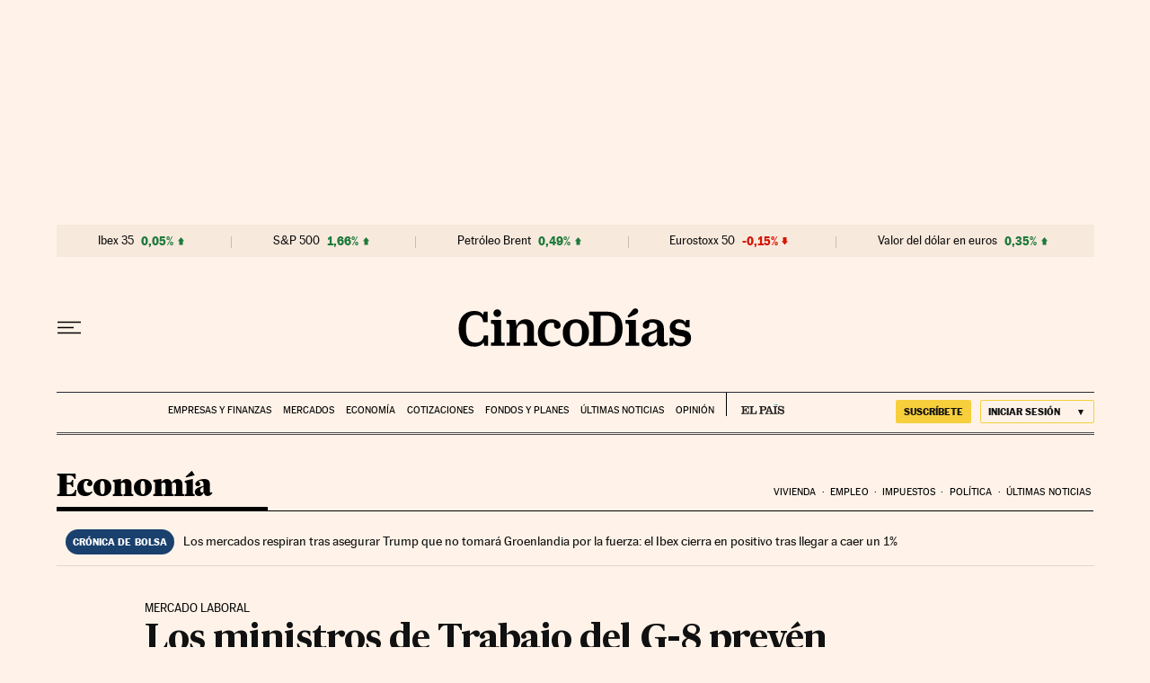

--- FILE ---
content_type: application/javascript; charset=utf-8
request_url: https://fundingchoicesmessages.google.com/f/AGSKWxW04DUetbGhdGpBp5EZN2E49QpaOCFxZePgl5YnkHVz8ip0ghsPaS7qLI3SM4xgCYmwMi3hJgnsrZnUIbaYBAKzSSDZoHuigNmpuBodH-c7_uSVv7CONgC-bafj5REbbrFSi8WwfAYZGdxMgTt4ZhkEYEYcXCD09H9TKxw8yl5ryKFu2NNyZhaXmfmo/_/my-ad-integration._adcontent//fastclick160.-ad-left.-webAd-
body_size: -1290
content:
window['61a5b54b-769b-479d-90c1-16be76589260'] = true;